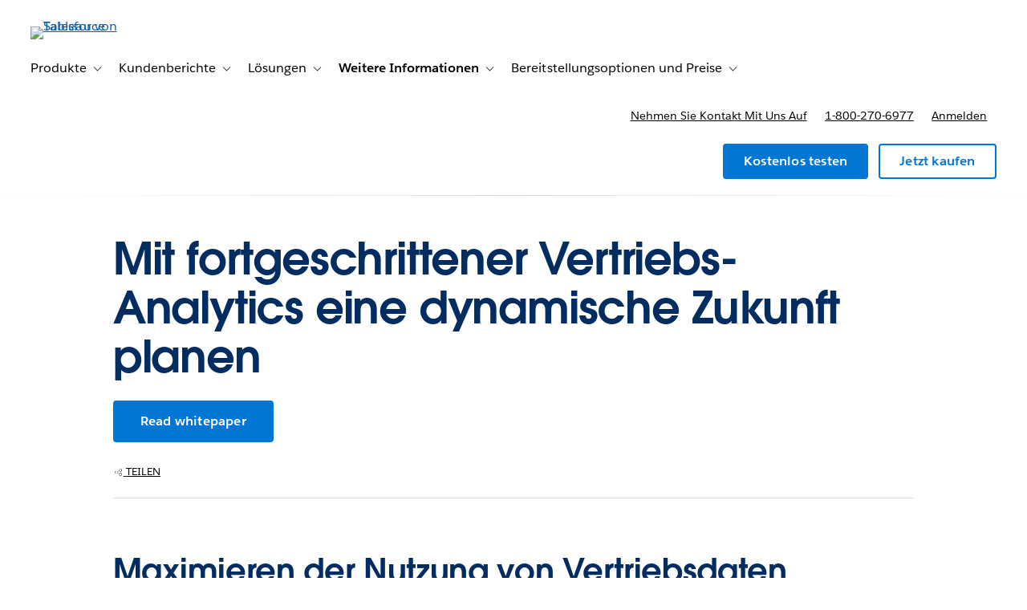

--- FILE ---
content_type: text/css
request_url: https://www.tableau.com/sites/default/files/css/css_5GP-lAyHYIEutDT6HEvlumMqHxHRSQfLwLZJgTqzp30.css?delta=0&language=de-DE&theme=tableau_www&include=eJxtUNFuxCAM-6EC2tv-pgrgUiQgKNBW-_u1t_W66-0lSmzHckLeC1ozE0seqiDHJY_k3IH9jupnHNpX68jGUsPQySbQMjouHaWbutgUnV65e41s4Z-KDfbwfl07waNoj1VV4SCUtSCoaSkF6a4dOxLqzAXmxuidyHsI_VRcu3PsqFQh5movdtuMlRjm7njFC_x4x18gJLaU_oHUDPIQRcWribnf_OPHZxnOc8_AjnPltud5Y85T8v5wCu_8Ub4B1r6pzQ
body_size: 2743
content:
/* @license GPL-2.0-or-later https://www.drupal.org/licensing/faq */
.text-align-left{text-align:left;}.text-align-right{text-align:right;}.text-align-center{text-align:center;}.text-align-justify{text-align:justify;}.align-left{float:left;}.align-right{float:right;}.align-center{display:block;margin-right:auto;margin-left:auto;}
.fieldgroup{padding:0;border-width:0;}
.container-inline div,.container-inline label{display:inline;}.container-inline .details-wrapper{display:block;}
.clearfix:after{display:table;clear:both;content:"";}
.js details:not([open]) .details-wrapper{display:none;}
.hidden{display:none;}.visually-hidden{position:absolute !important;overflow:hidden;clip:rect(1px,1px,1px,1px);width:1px;height:1px;word-wrap:normal;}.visually-hidden.focusable:active,.visually-hidden.focusable:focus{position:static !important;overflow:visible;clip:auto;width:auto;height:auto;}.invisible{visibility:hidden;}
.item-list__comma-list,.item-list__comma-list li{display:inline;}.item-list__comma-list{margin:0;padding:0;}.item-list__comma-list li:after{content:", ";}.item-list__comma-list li:last-child:after{content:"";}
.js .js-hide{display:none;}.js-show{display:none;}.js .js-show{display:block;}
.nowrap{white-space:nowrap;}
.position-container{position:relative;}
.reset-appearance{margin:0;padding:0;border:0 none;background:transparent;line-height:inherit;-webkit-appearance:none;-moz-appearance:none;appearance:none;}
.resize-none{resize:none;}.resize-vertical{min-height:2em;resize:vertical;}.resize-horizontal{max-width:100%;resize:horizontal;}.resize-both{max-width:100%;min-height:2em;resize:both;}
.system-status-counter__status-icon{display:inline-block;width:25px;height:25px;vertical-align:middle;}.system-status-counter__status-icon:before{display:block;content:"";background-repeat:no-repeat;background-position:center 2px;background-size:20px;}.system-status-counter__status-icon--error:before{background-image:url(/themes/contrib/stable/images/core/icons/e32700/error.svg);}.system-status-counter__status-icon--warning:before{background-image:url(/themes/contrib/stable/images/core/icons/e29700/warning.svg);}.system-status-counter__status-icon--checked:before{background-image:url(/themes/contrib/stable/images/core/icons/73b355/check.svg);}
.system-status-report-counters__item{width:100%;margin-bottom:0.5em;padding:0.5em 0;text-align:center;white-space:nowrap;background-color:rgba(0,0,0,0.063);}@media screen and (min-width:60em){.system-status-report-counters{display:flex;flex-wrap:wrap;justify-content:space-between;}.system-status-report-counters__item--half-width{width:49%;}.system-status-report-counters__item--third-width{width:33%;}}
.system-status-general-info__item{margin-top:1em;padding:0 1em 1em;border:1px solid #ccc;}.system-status-general-info__item-title{border-bottom:1px solid #ccc;}
.tablesort{display:inline-block;width:16px;height:16px;background-size:100%;}.tablesort--asc{background-image:url(/themes/contrib/stable/images/core/icons/787878/twistie-down.svg);}.tablesort--desc{background-image:url(/themes/contrib/stable/images/core/icons/787878/twistie-up.svg);}
.is-premium-content{display:none !important;}.is-premium-teaser{transition:1s all;}.has-premium-access .is-premium-content,.context-dev-portal-section[data-user-role="developer"] .is-premium-content{display:inherit !important;}.has-premium-access .is-premium-teaser,.context-dev-portal-section[data-user-role="developer"] .is-premium-teaser{display:none !important;}.has-premium-access.context-dev-portal-section:not([data-user-role="developer"]) .is-premium-teaser{display:inherit !important;}.has-premium-access.context-dev-portal-section:not([data-user-role="developer"]) .is-premium-content{display:none !important;}
.form-field.form-item-address-administrative-area{margin-bottom:0;}
.has-developer-portal-eloqua-form .user-role-content--developer{display:none;}.has-developer-portal-eloqua-form .user-role-content--non-developer{display:inherit;}.has-developer-portal-eloqua-form .hero a[data-conversion-type="external"]{display:none;}.has-developer-portal-eloqua-form .hero__extra-content span{display:none;}.has-developer-portal-eloqua-form.is-external-registration section.is-premium-teaser.form-container{display:inherit !important;}.has-developer-portal-eloqua-form a[href="#form"],.has-developer-portal-eloqua-form a[href="#video"]{display:none;}html[data-is-known-user="true"] body[data-user-role="developer"]:not([data-user-type="guest"]) .has-developer-portal-eloqua-form .user-role-content--non-developer{display:none !important;}html[data-is-known-user="true"] body[data-user-role="developer"]:not([data-user-type="guest"]) .has-developer-portal-eloqua-form .user-role-content--developer{display:inherit !important;}html[data-is-known-user="true"] body[data-user-role="developer"]:not([data-user-type="guest"]) .has-developer-portal-eloqua-form .hero a[data-conversion-type="external"]{display:inline-block !important;}html[data-is-known-user="true"] body[data-user-role="developer"]:not([data-user-type="guest"]) .has-developer-portal-eloqua-form .hero__extra-content span{display:inherit !important;}html[data-is-known-user="true"] body[data-user-role="developer"]:not([data-user-type="guest"]) .has-developer-portal-eloqua-form.is-external-registration section.is-premium-teaser.form-container{display:none !important;}html[data-is-known-user="true"] body[data-user-role="developer"]:not([data-user-type="guest"]) .has-developer-portal-eloqua-form a[href="#form"],html[data-is-known-user="true"] body[data-user-role="developer"]:not([data-user-type="guest"]) .has-developer-portal-eloqua-form a[href="#video"]{display:inline-block !important;}html[data-is-known-user="true"] body:not([data-user-type="guest"]) .has-developer-portal-eloqua-form .is-known-user{display:none !important;}
.hide-flag .intl-tel-input .selected-flag,.hide-flag .intl-tel-input .iti-flag{display:none;}.hide-flag .intl-tel-input input,.hide-flag .intl-tel-input input[type=tel],.hide-flag .intl-tel-input input[type=text]{padding-right:0;}.intl-tel-input{display:block;}
fieldset.webform-composite-hidden-title{margin-top:1em;margin-bottom:1em;}fieldset.webform-composite-hidden-title .fieldset-wrapper > .form-item:first-child,fieldset.webform-composite-hidden-title .fieldset-wrapper > .form-wrapper > .form-item:first-child,fieldset.webform-composite-hidden-title .fieldset-wrapper > .webform-flexbox:first-child{margin-top:0;}fieldset.webform-composite-hidden-title .fieldset-wrapper > .form-item:last-child,fieldset.webform-composite-hidden-title .fieldset-wrapper > .form-wrapper > .form-item:last-child,fieldset.webform-composite-hidden-title .fieldset-wrapper > .webform-flexbox:last-child{margin-bottom:0;}
.webform-message--close .messages{position:relative;padding-right:35px;}.webform-message--close .webform-message__link{display:none;}html.js .webform-message--close .webform-message__link{position:absolute;top:11px;right:10px;display:block;font-size:24px;line-height:24px;}html[dir="rtl"].js .webform-message--close .webform-message__link{top:11px;right:inherit;left:10px;}.webform-message__link{opacity:0.33;color:inherit;}.webform-message__link:link{text-decoration:none;border-bottom:none;}.webform-message__link:hover,.webform-message__link:focus,.webform-message__link:active{text-decoration:none;opacity:1;color:inherit;border-bottom:none;}html.js .js-webform-message--close-storage{display:none;}.js-webform-message--close .button--dismiss{display:none;}
html.js .js-webform-visually-hidden,html.js .js-webform-visually-hidden[style*="display: none"]{position:absolute !important;display:inline !important;overflow:hidden;clip:rect(1px,1px,1px,1px);width:1px;height:1px;word-wrap:normal;}.js-form-item.js-webform-states-hidden,.js-form-submit.js-webform-states-hidden,.js-form-wrapper.js-webform-states-hidden,.js-webform-text-format-hidden > .js-text-format-wrapper{display:none;}.form--inline .form-item{float:left;margin-right:0.5em;}[dir="rtl"] .form--inline .form-item{float:right;margin-right:0;margin-left:0.5em;}.webform-element-description p:first-child{margin-top:0;}.webform-element-description p:last-child{margin-bottom:0;}.form-item .container-inline{margin:2px 0;}.form-checkboxes .form-required:after,.form-radios .form-required:after{display:none;}.webform-element--title-inline > label{display:inline;padding-right:0.5em;}.webform-element--title-inline > div.container-inline{display:inline;}.form-composite.webform-fieldset--title-inline legend{float:left;margin:0.4em 0.5em 0.4em 0;}[dir=rtl] .form-composite.webform-fieldset--title-inline legend{float:right;margin-right:0;margin-left:0.5em;}.form-composite.webform-fieldset--title-inline .fieldset-wrapper,.form-composite.webform-fieldset--title-inline .fieldset-wrapper > div{display:inline;}.webform-element--title-inline .form-radios,.webform-element--title-inline .form-checkboxes{display:inline;}.webform-submission-form strong.error.form-item--error-message{display:block;}.webform-readonly input[type="date"],.webform-readonly input[type="datetime-local"],.webform-readonly input[type="email"],.webform-readonly input[type="number"],.webform-readonly input[type="password"],.webform-readonly input[type="search"],.webform-readonly input[type="tel"],.webform-readonly input[type="text"],.webform-readonly input[type="time"],.webform-readonly input[type="url"],.webform-readonly textarea{color:#6B6B6B;border-color:#bbb;background:#ededed;}
.address-container-inline > .form-item{display:inline-block;margin-right:1em;}
.votd__image{max-height:447px;display:flex;align-items:center;justify-content:center;}.votd-embed-heading p{margin-top:5px;}
#views-exposed-form-whitepapers-whitepapers-overview .form-field.fancy-filters .form-field__label{color:#333333;}#views-exposed-form-whitepapers-whitepapers-overview .form-field.fancy-filters input[type="radio"]:checked + .form-field__label{color:#0070d2;}#views-exposed-form-whitepapers-whitepapers-overview .fancy-filters__group-label{display:flex;border-bottom:1px solid #e3e3e3;padding-bottom:0.5rem;}#views-exposed-form-whitepapers-whitepapers-overview .form-field.fancy-filters label .fieldset-legend{font-weight:500;font-family:"Salesforce Sans Semibold",Helvetica,sans-serif;font-size:1rem;color:#275da5;text-transform:capitalize;}.node--whitepaper .hero{background-color:transparent;}.node--whitepaper .hero .hero__content{padding-bottom:1em;}.node--whitepaper .hero__extra-content{padding:1.25em 0;padding-top:0 !important;margin-top:0 !important;border-bottom:1px solid #dedede !important;}.node--whitepaper .social-share .social-share__toggle{padding:0;}.node--whitepaper select{background-image:url("data:image/svg+xml;charset=utf8,%3Csvg width='16' height='16' viewBox='0 0 16 16' fill='none' xmlns='http://www.w3.org/2000/svg'%3E%3Cpath fill-rule='evenodd' clip-rule='evenodd' d='M14.6462 5.47692L8.33847 11.8462C8.15385 12.0308 7.84616 12.0308 7.66155 11.8462L1.35385 5.47692C1.16924 5.29231 1.16924 4.98462 1.35385 4.8L2.03078 4.12308C2.21539 3.93846 2.52309 3.93846 2.7077 4.12308L7.66155 9.13846C7.84616 9.32308 8.15385 9.32308 8.33847 9.13846L13.2923 4.12308C13.4769 3.93846 13.7846 3.93846 13.9692 4.12308L14.6462 4.8C14.8 5.01538 14.8 5.29231 14.6462 5.47692V5.47692Z' fill='%23747474' stroke='%23747474' stroke-width='1'/%3E%3C/svg%3E");}.node--whitepaper .webform-submission-form input:focus,.node--whitepaper .webform-submission-form select:focus{outline:1px solid #0176d3;}.node--whitepaper .form-field.has-float-label input[type="email"],.node--whitepaper .form-field.has-float-label input[type="tel"],.node--whitepaper .form-field.has-float-label input[type="text"],.node--whitepaper .form-field.has-float-label select{padding-top:1.4em;padding-bottom:.2em;border-radius:4px;border:1px solid #c2c2c2;}.node--whitepaper .webform-submission-form{border:1px solid #eaeaea;padding:22px 40px;border-radius:10px;-webkit-box-shadow:0 0 30px rgba(0,0,0,.1);box-shadow:0 0 30px rgba(0,0,0,.1);}.node--whitepaper .webform-submission-form fieldset{display:-webkit-box;display:-ms-flexbox;display:flex;-ms-flex-wrap:wrap;flex-wrap:wrap;width:100%;-webkit-box-pack:justify;-ms-flex-pack:justify;justify-content:space-between;gap:4%;}.node--whitepaper .webform-submission-form fieldset.webform-composite-hidden-title{margin-top:0;}.node--whitepaper .webform-submission-form .fieldset-wrapper,.node--whitepaper .webform-submission-form .form-field,.node--whitepaper .webform-submission-form div[id^=address-ajax-wrapper],.node--whitepaper .webform-submission-form input,.node--whitepaper .webform-submission-form select{width:100%;}.node--whitepaper .webform-submission-form{padding:22px 40px;}.node--whitepaper .form-field__description{text-align:left;}.node--whitepaper .webform-submission-form input[type=checkbox]{-ms-flex-item-align:start;align-self:flex-start;margin-right:1em;margin-top:8px;width:auto;}.node--whitepaper .webform-submission-form .form-field--checkbox{display:-webkit-box;display:-ms-flexbox;display:flex;}.node--whitepaper .webform-submission-form .form-item-company-employees,.node--whitepaper .webform-submission-form .form-item-department,.node--whitepaper .webform-submission-form .form-item-first-name,.node--whitepaper .webform-submission-form .form-item-last-name,.node--whitepaper .webform-submission-form .form-item-organization,.node--whitepaper .webform-submission-form .form-item-department,.node--whitepaper .webform-submission-form .form-item-job-role{-webkit-box-flex:1;-ms-flex:1 0 48%;flex:1 0 48%;}@media (max-width:639px){.node--whitepaper .webform-submission-form .form-item-department,.node--whitepaper .webform-submission-form .form-item-job-role{-webkit-box-flex:0;-ms-flex:0 0 100%;flex:0 0 100%;}.node--whitepaper .webform-submission-form .form-item-business-e-mail,.node--whitepaper .webform-submission-form .form-item-company-employees,.node--whitepaper .webform-submission-form .form-item-department,.node--whitepaper .webform-submission-form .form-item-first-name,.node--whitepaper .webform-submission-form .form-item-last-name,.node--whitepaper .webform-submission-form .form-item-organization{-webkit-box-flex:0;-ms-flex:0 0 100%;flex:0 0 100%;}}
